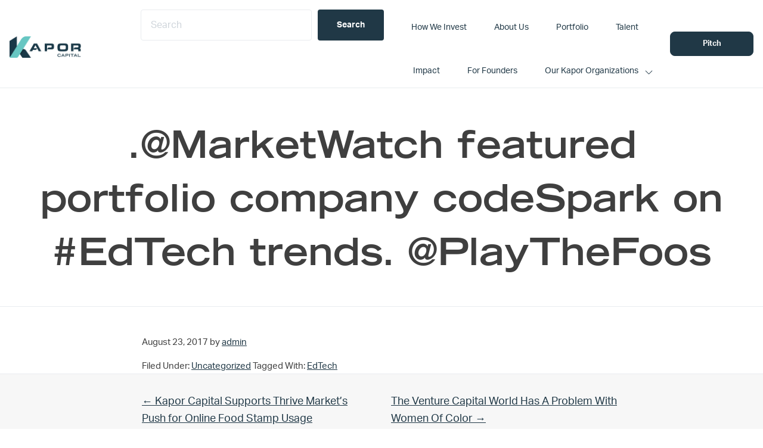

--- FILE ---
content_type: text/html; charset=UTF-8
request_url: https://www.kaporcapital.com/tweet_900418670882697216/
body_size: 10338
content:
<!DOCTYPE html>
<html lang="en-US">
<head >
<meta charset="UTF-8" />
<meta name="viewport" content="width=device-width, initial-scale=1" />
<title>.@MarketWatch featured portfolio company codeSpark on #EdTech trends. @PlayTheFoos</title>
<meta name='robots' content='max-image-preview:large' />
<link rel='dns-prefetch' href='//fonts.googleapis.com' />
<link rel='dns-prefetch' href='//use.typekit.net' />
<link rel='dns-prefetch' href='//www.googletagmanager.com' />
<link rel="alternate" type="application/rss+xml" title="Kapor Capital &raquo; Feed" href="https://www.kaporcapital.com/feed/" />
<link rel="alternate" type="application/rss+xml" title="Kapor Capital &raquo; Comments Feed" href="https://www.kaporcapital.com/comments/feed/" />
<link rel="canonical" href="https://www.kaporcapital.com/tweet_900418670882697216/" />
<script type="text/javascript">
/* <![CDATA[ */
window._wpemojiSettings = {"baseUrl":"https:\/\/s.w.org\/images\/core\/emoji\/15.0.3\/72x72\/","ext":".png","svgUrl":"https:\/\/s.w.org\/images\/core\/emoji\/15.0.3\/svg\/","svgExt":".svg","source":{"concatemoji":"https:\/\/www.kaporcapital.com\/wp-includes\/js\/wp-emoji-release.min.js?ver=6.6.4"}};
/*! This file is auto-generated */
!function(i,n){var o,s,e;function c(e){try{var t={supportTests:e,timestamp:(new Date).valueOf()};sessionStorage.setItem(o,JSON.stringify(t))}catch(e){}}function p(e,t,n){e.clearRect(0,0,e.canvas.width,e.canvas.height),e.fillText(t,0,0);var t=new Uint32Array(e.getImageData(0,0,e.canvas.width,e.canvas.height).data),r=(e.clearRect(0,0,e.canvas.width,e.canvas.height),e.fillText(n,0,0),new Uint32Array(e.getImageData(0,0,e.canvas.width,e.canvas.height).data));return t.every(function(e,t){return e===r[t]})}function u(e,t,n){switch(t){case"flag":return n(e,"\ud83c\udff3\ufe0f\u200d\u26a7\ufe0f","\ud83c\udff3\ufe0f\u200b\u26a7\ufe0f")?!1:!n(e,"\ud83c\uddfa\ud83c\uddf3","\ud83c\uddfa\u200b\ud83c\uddf3")&&!n(e,"\ud83c\udff4\udb40\udc67\udb40\udc62\udb40\udc65\udb40\udc6e\udb40\udc67\udb40\udc7f","\ud83c\udff4\u200b\udb40\udc67\u200b\udb40\udc62\u200b\udb40\udc65\u200b\udb40\udc6e\u200b\udb40\udc67\u200b\udb40\udc7f");case"emoji":return!n(e,"\ud83d\udc26\u200d\u2b1b","\ud83d\udc26\u200b\u2b1b")}return!1}function f(e,t,n){var r="undefined"!=typeof WorkerGlobalScope&&self instanceof WorkerGlobalScope?new OffscreenCanvas(300,150):i.createElement("canvas"),a=r.getContext("2d",{willReadFrequently:!0}),o=(a.textBaseline="top",a.font="600 32px Arial",{});return e.forEach(function(e){o[e]=t(a,e,n)}),o}function t(e){var t=i.createElement("script");t.src=e,t.defer=!0,i.head.appendChild(t)}"undefined"!=typeof Promise&&(o="wpEmojiSettingsSupports",s=["flag","emoji"],n.supports={everything:!0,everythingExceptFlag:!0},e=new Promise(function(e){i.addEventListener("DOMContentLoaded",e,{once:!0})}),new Promise(function(t){var n=function(){try{var e=JSON.parse(sessionStorage.getItem(o));if("object"==typeof e&&"number"==typeof e.timestamp&&(new Date).valueOf()<e.timestamp+604800&&"object"==typeof e.supportTests)return e.supportTests}catch(e){}return null}();if(!n){if("undefined"!=typeof Worker&&"undefined"!=typeof OffscreenCanvas&&"undefined"!=typeof URL&&URL.createObjectURL&&"undefined"!=typeof Blob)try{var e="postMessage("+f.toString()+"("+[JSON.stringify(s),u.toString(),p.toString()].join(",")+"));",r=new Blob([e],{type:"text/javascript"}),a=new Worker(URL.createObjectURL(r),{name:"wpTestEmojiSupports"});return void(a.onmessage=function(e){c(n=e.data),a.terminate(),t(n)})}catch(e){}c(n=f(s,u,p))}t(n)}).then(function(e){for(var t in e)n.supports[t]=e[t],n.supports.everything=n.supports.everything&&n.supports[t],"flag"!==t&&(n.supports.everythingExceptFlag=n.supports.everythingExceptFlag&&n.supports[t]);n.supports.everythingExceptFlag=n.supports.everythingExceptFlag&&!n.supports.flag,n.DOMReady=!1,n.readyCallback=function(){n.DOMReady=!0}}).then(function(){return e}).then(function(){var e;n.supports.everything||(n.readyCallback(),(e=n.source||{}).concatemoji?t(e.concatemoji):e.wpemoji&&e.twemoji&&(t(e.twemoji),t(e.wpemoji)))}))}((window,document),window._wpemojiSettings);
/* ]]> */
</script>
<link rel='stylesheet' id='sdm-styles-css' href='https://www.kaporcapital.com/wp-content/plugins/simple-download-monitor/css/sdm_wp_styles.css?ver=6.6.4' type='text/css' media='all' />
<link rel='stylesheet' id='formidable-css' href='https://www.kaporcapital.com/wp-content/plugins/formidable/css/formidableforms.css?ver=114124' type='text/css' media='all' />
<style id='wp-emoji-styles-inline-css' type='text/css'>

	img.wp-smiley, img.emoji {
		display: inline !important;
		border: none !important;
		box-shadow: none !important;
		height: 1em !important;
		width: 1em !important;
		margin: 0 0.07em !important;
		vertical-align: -0.1em !important;
		background: none !important;
		padding: 0 !important;
	}
</style>
<link rel='stylesheet' id='wp-block-library-css' href='https://www.kaporcapital.com/wp-includes/css/dist/block-library/style.min.css?ver=6.6.4' type='text/css' media='all' />
<style id='wp-block-library-theme-inline-css' type='text/css'>
.wp-block-audio :where(figcaption){color:#555;font-size:13px;text-align:center}.is-dark-theme .wp-block-audio :where(figcaption){color:#ffffffa6}.wp-block-audio{margin:0 0 1em}.wp-block-code{border:1px solid #ccc;border-radius:4px;font-family:Menlo,Consolas,monaco,monospace;padding:.8em 1em}.wp-block-embed :where(figcaption){color:#555;font-size:13px;text-align:center}.is-dark-theme .wp-block-embed :where(figcaption){color:#ffffffa6}.wp-block-embed{margin:0 0 1em}.blocks-gallery-caption{color:#555;font-size:13px;text-align:center}.is-dark-theme .blocks-gallery-caption{color:#ffffffa6}:root :where(.wp-block-image figcaption){color:#555;font-size:13px;text-align:center}.is-dark-theme :root :where(.wp-block-image figcaption){color:#ffffffa6}.wp-block-image{margin:0 0 1em}.wp-block-pullquote{border-bottom:4px solid;border-top:4px solid;color:currentColor;margin-bottom:1.75em}.wp-block-pullquote cite,.wp-block-pullquote footer,.wp-block-pullquote__citation{color:currentColor;font-size:.8125em;font-style:normal;text-transform:uppercase}.wp-block-quote{border-left:.25em solid;margin:0 0 1.75em;padding-left:1em}.wp-block-quote cite,.wp-block-quote footer{color:currentColor;font-size:.8125em;font-style:normal;position:relative}.wp-block-quote.has-text-align-right{border-left:none;border-right:.25em solid;padding-left:0;padding-right:1em}.wp-block-quote.has-text-align-center{border:none;padding-left:0}.wp-block-quote.is-large,.wp-block-quote.is-style-large,.wp-block-quote.is-style-plain{border:none}.wp-block-search .wp-block-search__label{font-weight:700}.wp-block-search__button{border:1px solid #ccc;padding:.375em .625em}:where(.wp-block-group.has-background){padding:1.25em 2.375em}.wp-block-separator.has-css-opacity{opacity:.4}.wp-block-separator{border:none;border-bottom:2px solid;margin-left:auto;margin-right:auto}.wp-block-separator.has-alpha-channel-opacity{opacity:1}.wp-block-separator:not(.is-style-wide):not(.is-style-dots){width:100px}.wp-block-separator.has-background:not(.is-style-dots){border-bottom:none;height:1px}.wp-block-separator.has-background:not(.is-style-wide):not(.is-style-dots){height:2px}.wp-block-table{margin:0 0 1em}.wp-block-table td,.wp-block-table th{word-break:normal}.wp-block-table :where(figcaption){color:#555;font-size:13px;text-align:center}.is-dark-theme .wp-block-table :where(figcaption){color:#ffffffa6}.wp-block-video :where(figcaption){color:#555;font-size:13px;text-align:center}.is-dark-theme .wp-block-video :where(figcaption){color:#ffffffa6}.wp-block-video{margin:0 0 1em}:root :where(.wp-block-template-part.has-background){margin-bottom:0;margin-top:0;padding:1.25em 2.375em}
</style>
<style id='classic-theme-styles-inline-css' type='text/css'>
/*! This file is auto-generated */
.wp-block-button__link{color:#fff;background-color:#32373c;border-radius:9999px;box-shadow:none;text-decoration:none;padding:calc(.667em + 2px) calc(1.333em + 2px);font-size:1.125em}.wp-block-file__button{background:#32373c;color:#fff;text-decoration:none}
</style>
<style id='global-styles-inline-css' type='text/css'>
:root{--wp--preset--aspect-ratio--square: 1;--wp--preset--aspect-ratio--4-3: 4/3;--wp--preset--aspect-ratio--3-4: 3/4;--wp--preset--aspect-ratio--3-2: 3/2;--wp--preset--aspect-ratio--2-3: 2/3;--wp--preset--aspect-ratio--16-9: 16/9;--wp--preset--aspect-ratio--9-16: 9/16;--wp--preset--color--black: #000000;--wp--preset--color--cyan-bluish-gray: #abb8c3;--wp--preset--color--white: #ffffff;--wp--preset--color--pale-pink: #f78da7;--wp--preset--color--vivid-red: #cf2e2e;--wp--preset--color--luminous-vivid-orange: #ff6900;--wp--preset--color--luminous-vivid-amber: #fcb900;--wp--preset--color--light-green-cyan: #7bdcb5;--wp--preset--color--vivid-green-cyan: #00d084;--wp--preset--color--pale-cyan-blue: #8ed1fc;--wp--preset--color--vivid-cyan-blue: #0693e3;--wp--preset--color--vivid-purple: #9b51e0;--wp--preset--color--navy: #203846;--wp--preset--color--gray-background: #F7F7F7;--wp--preset--color--dark-gray: #ebebeb;--wp--preset--color--off-black: #3f3f3f;;--wp--preset--color--teal: #67c6c2;--wp--preset--color--gold: #a47836;--wp--preset--color--kapor-white: #ffffff;--wp--preset--color--medium-gray: #9a9a9a;--wp--preset--color--charcoal: #3f3f3f;--wp--preset--color--light-blue: #abd6df;--wp--preset--gradient--vivid-cyan-blue-to-vivid-purple: linear-gradient(135deg,rgba(6,147,227,1) 0%,rgb(155,81,224) 100%);--wp--preset--gradient--light-green-cyan-to-vivid-green-cyan: linear-gradient(135deg,rgb(122,220,180) 0%,rgb(0,208,130) 100%);--wp--preset--gradient--luminous-vivid-amber-to-luminous-vivid-orange: linear-gradient(135deg,rgba(252,185,0,1) 0%,rgba(255,105,0,1) 100%);--wp--preset--gradient--luminous-vivid-orange-to-vivid-red: linear-gradient(135deg,rgba(255,105,0,1) 0%,rgb(207,46,46) 100%);--wp--preset--gradient--very-light-gray-to-cyan-bluish-gray: linear-gradient(135deg,rgb(238,238,238) 0%,rgb(169,184,195) 100%);--wp--preset--gradient--cool-to-warm-spectrum: linear-gradient(135deg,rgb(74,234,220) 0%,rgb(151,120,209) 20%,rgb(207,42,186) 40%,rgb(238,44,130) 60%,rgb(251,105,98) 80%,rgb(254,248,76) 100%);--wp--preset--gradient--blush-light-purple: linear-gradient(135deg,rgb(255,206,236) 0%,rgb(152,150,240) 100%);--wp--preset--gradient--blush-bordeaux: linear-gradient(135deg,rgb(254,205,165) 0%,rgb(254,45,45) 50%,rgb(107,0,62) 100%);--wp--preset--gradient--luminous-dusk: linear-gradient(135deg,rgb(255,203,112) 0%,rgb(199,81,192) 50%,rgb(65,88,208) 100%);--wp--preset--gradient--pale-ocean: linear-gradient(135deg,rgb(255,245,203) 0%,rgb(182,227,212) 50%,rgb(51,167,181) 100%);--wp--preset--gradient--electric-grass: linear-gradient(135deg,rgb(202,248,128) 0%,rgb(113,206,126) 100%);--wp--preset--gradient--midnight: linear-gradient(135deg,rgb(2,3,129) 0%,rgb(40,116,252) 100%);--wp--preset--font-size--small: 13px;--wp--preset--font-size--medium: 20px;--wp--preset--font-size--large: 36px;--wp--preset--font-size--x-large: 42px;--wp--preset--spacing--20: 0.44rem;--wp--preset--spacing--30: 0.67rem;--wp--preset--spacing--40: 1rem;--wp--preset--spacing--50: 1.5rem;--wp--preset--spacing--60: 2.25rem;--wp--preset--spacing--70: 3.38rem;--wp--preset--spacing--80: 5.06rem;--wp--preset--shadow--natural: 6px 6px 9px rgba(0, 0, 0, 0.2);--wp--preset--shadow--deep: 12px 12px 50px rgba(0, 0, 0, 0.4);--wp--preset--shadow--sharp: 6px 6px 0px rgba(0, 0, 0, 0.2);--wp--preset--shadow--outlined: 6px 6px 0px -3px rgba(255, 255, 255, 1), 6px 6px rgba(0, 0, 0, 1);--wp--preset--shadow--crisp: 6px 6px 0px rgba(0, 0, 0, 1);}:where(.is-layout-flex){gap: 0.5em;}:where(.is-layout-grid){gap: 0.5em;}body .is-layout-flex{display: flex;}.is-layout-flex{flex-wrap: wrap;align-items: center;}.is-layout-flex > :is(*, div){margin: 0;}body .is-layout-grid{display: grid;}.is-layout-grid > :is(*, div){margin: 0;}:where(.wp-block-columns.is-layout-flex){gap: 2em;}:where(.wp-block-columns.is-layout-grid){gap: 2em;}:where(.wp-block-post-template.is-layout-flex){gap: 1.25em;}:where(.wp-block-post-template.is-layout-grid){gap: 1.25em;}.has-black-color{color: var(--wp--preset--color--black) !important;}.has-cyan-bluish-gray-color{color: var(--wp--preset--color--cyan-bluish-gray) !important;}.has-white-color{color: var(--wp--preset--color--white) !important;}.has-pale-pink-color{color: var(--wp--preset--color--pale-pink) !important;}.has-vivid-red-color{color: var(--wp--preset--color--vivid-red) !important;}.has-luminous-vivid-orange-color{color: var(--wp--preset--color--luminous-vivid-orange) !important;}.has-luminous-vivid-amber-color{color: var(--wp--preset--color--luminous-vivid-amber) !important;}.has-light-green-cyan-color{color: var(--wp--preset--color--light-green-cyan) !important;}.has-vivid-green-cyan-color{color: var(--wp--preset--color--vivid-green-cyan) !important;}.has-pale-cyan-blue-color{color: var(--wp--preset--color--pale-cyan-blue) !important;}.has-vivid-cyan-blue-color{color: var(--wp--preset--color--vivid-cyan-blue) !important;}.has-vivid-purple-color{color: var(--wp--preset--color--vivid-purple) !important;}.has-black-background-color{background-color: var(--wp--preset--color--black) !important;}.has-cyan-bluish-gray-background-color{background-color: var(--wp--preset--color--cyan-bluish-gray) !important;}.has-white-background-color{background-color: var(--wp--preset--color--white) !important;}.has-pale-pink-background-color{background-color: var(--wp--preset--color--pale-pink) !important;}.has-vivid-red-background-color{background-color: var(--wp--preset--color--vivid-red) !important;}.has-luminous-vivid-orange-background-color{background-color: var(--wp--preset--color--luminous-vivid-orange) !important;}.has-luminous-vivid-amber-background-color{background-color: var(--wp--preset--color--luminous-vivid-amber) !important;}.has-light-green-cyan-background-color{background-color: var(--wp--preset--color--light-green-cyan) !important;}.has-vivid-green-cyan-background-color{background-color: var(--wp--preset--color--vivid-green-cyan) !important;}.has-pale-cyan-blue-background-color{background-color: var(--wp--preset--color--pale-cyan-blue) !important;}.has-vivid-cyan-blue-background-color{background-color: var(--wp--preset--color--vivid-cyan-blue) !important;}.has-vivid-purple-background-color{background-color: var(--wp--preset--color--vivid-purple) !important;}.has-black-border-color{border-color: var(--wp--preset--color--black) !important;}.has-cyan-bluish-gray-border-color{border-color: var(--wp--preset--color--cyan-bluish-gray) !important;}.has-white-border-color{border-color: var(--wp--preset--color--white) !important;}.has-pale-pink-border-color{border-color: var(--wp--preset--color--pale-pink) !important;}.has-vivid-red-border-color{border-color: var(--wp--preset--color--vivid-red) !important;}.has-luminous-vivid-orange-border-color{border-color: var(--wp--preset--color--luminous-vivid-orange) !important;}.has-luminous-vivid-amber-border-color{border-color: var(--wp--preset--color--luminous-vivid-amber) !important;}.has-light-green-cyan-border-color{border-color: var(--wp--preset--color--light-green-cyan) !important;}.has-vivid-green-cyan-border-color{border-color: var(--wp--preset--color--vivid-green-cyan) !important;}.has-pale-cyan-blue-border-color{border-color: var(--wp--preset--color--pale-cyan-blue) !important;}.has-vivid-cyan-blue-border-color{border-color: var(--wp--preset--color--vivid-cyan-blue) !important;}.has-vivid-purple-border-color{border-color: var(--wp--preset--color--vivid-purple) !important;}.has-vivid-cyan-blue-to-vivid-purple-gradient-background{background: var(--wp--preset--gradient--vivid-cyan-blue-to-vivid-purple) !important;}.has-light-green-cyan-to-vivid-green-cyan-gradient-background{background: var(--wp--preset--gradient--light-green-cyan-to-vivid-green-cyan) !important;}.has-luminous-vivid-amber-to-luminous-vivid-orange-gradient-background{background: var(--wp--preset--gradient--luminous-vivid-amber-to-luminous-vivid-orange) !important;}.has-luminous-vivid-orange-to-vivid-red-gradient-background{background: var(--wp--preset--gradient--luminous-vivid-orange-to-vivid-red) !important;}.has-very-light-gray-to-cyan-bluish-gray-gradient-background{background: var(--wp--preset--gradient--very-light-gray-to-cyan-bluish-gray) !important;}.has-cool-to-warm-spectrum-gradient-background{background: var(--wp--preset--gradient--cool-to-warm-spectrum) !important;}.has-blush-light-purple-gradient-background{background: var(--wp--preset--gradient--blush-light-purple) !important;}.has-blush-bordeaux-gradient-background{background: var(--wp--preset--gradient--blush-bordeaux) !important;}.has-luminous-dusk-gradient-background{background: var(--wp--preset--gradient--luminous-dusk) !important;}.has-pale-ocean-gradient-background{background: var(--wp--preset--gradient--pale-ocean) !important;}.has-electric-grass-gradient-background{background: var(--wp--preset--gradient--electric-grass) !important;}.has-midnight-gradient-background{background: var(--wp--preset--gradient--midnight) !important;}.has-small-font-size{font-size: var(--wp--preset--font-size--small) !important;}.has-medium-font-size{font-size: var(--wp--preset--font-size--medium) !important;}.has-large-font-size{font-size: var(--wp--preset--font-size--large) !important;}.has-x-large-font-size{font-size: var(--wp--preset--font-size--x-large) !important;}
:where(.wp-block-post-template.is-layout-flex){gap: 1.25em;}:where(.wp-block-post-template.is-layout-grid){gap: 1.25em;}
:where(.wp-block-columns.is-layout-flex){gap: 2em;}:where(.wp-block-columns.is-layout-grid){gap: 2em;}
:root :where(.wp-block-pullquote){font-size: 1.5em;line-height: 1.6;}
</style>
<link rel='stylesheet' id='ctf_styles-css' href='https://www.kaporcapital.com/wp-content/plugins/custom-twitter-feeds-pro/css/ctf-styles.min.css?ver=2.5.1' type='text/css' media='all' />
<link rel='stylesheet' id='simple-banner-style-css' href='https://www.kaporcapital.com/wp-content/plugins/simple-banner/simple-banner.css?ver=3.2.0' type='text/css' media='all' />
<link rel='stylesheet' id='kapor-capital-main-css' href='https://www.kaporcapital.com/wp-content/themes/kapor-captial/assets/css/main.css?ver=3.5.3' type='text/css' media='all' />
<link rel='stylesheet' id='kapor-capital-google-fonts-css' href='//fonts.googleapis.com/css?family=Source+Sans+Pro%3A400%2C600%2C700&#038;display=swap&#038;ver=3.5.3' type='text/css' media='all' />
<link rel='stylesheet' id='TradeGothic-css' href='https://www.kaporcapital.com/wp-content/themes/kapor-captial/assets/fonts/TradeGothic/MyFontsWebfontsKit.css?ver=1.0.0' type='text/css' media='all' />
<link rel='stylesheet' id='Freight-css' href='https://use.typekit.net/gjz7kuv.css?ver=6.6.4' type='text/css' media='all' />
<link rel='stylesheet' id='Eurostile-css' href='https://use.typekit.net/gjz7kuv.css?ver=6.6.4' type='text/css' media='all' />
<link rel='stylesheet' id='BergenMono-css' href='https://www.kaporcapital.com/wp-content/themes/kapor-captial/assets/fonts/BergenMono/MyFontsWebfontsKit.css?ver=1.0.0' type='text/css' media='all' />
<link rel='stylesheet' id='aktiv-grotesk-css' href='https://use.typekit.net/gjz7kuv.css?ver=6.6.4' type='text/css' media='all' />
<style id='kadence-blocks-global-variables-inline-css' type='text/css'>
:root {--global-kb-font-size-sm:clamp(0.8rem, 0.73rem + 0.217vw, 0.9rem);--global-kb-font-size-md:clamp(1.1rem, 0.995rem + 0.326vw, 1.25rem);--global-kb-font-size-lg:clamp(1.75rem, 1.576rem + 0.543vw, 2rem);--global-kb-font-size-xl:clamp(2.25rem, 1.728rem + 1.63vw, 3rem);--global-kb-font-size-xxl:clamp(2.5rem, 1.456rem + 3.26vw, 4rem);--global-kb-font-size-xxxl:clamp(2.75rem, 0.489rem + 7.065vw, 6rem);}:root {--global-palette1: #3182CE;--global-palette2: #2B6CB0;--global-palette3: #1A202C;--global-palette4: #2D3748;--global-palette5: #4A5568;--global-palette6: #718096;--global-palette7: #EDF2F7;--global-palette8: #F7FAFC;--global-palette9: #ffffff;}
</style>
<link rel='stylesheet' id='kapor-capital-css' href='https://www.kaporcapital.com/wp-content/themes/kapor-captial/style.css?ver=3.5.3' type='text/css' media='all' />
<script type="text/javascript" src="https://www.kaporcapital.com/wp-includes/js/jquery/jquery.min.js?ver=3.7.1" id="jquery-core-js"></script>
<script type="text/javascript" src="https://www.kaporcapital.com/wp-includes/js/jquery/jquery-migrate.min.js?ver=3.4.1" id="jquery-migrate-js"></script>
<script type="text/javascript" id="simple-banner-script-js-before">
/* <![CDATA[ */
const simpleBannerScriptParams = {"pro_version_enabled":"","debug_mode":false,"id":15005,"version":"3.2.0","banner_params":[{"hide_simple_banner":"yes","simple_banner_prepend_element":"body","simple_banner_position":"","header_margin":"","header_padding":"","wp_body_open_enabled":"","wp_body_open":true,"simple_banner_z_index":"","simple_banner_text":"New Release: 2023 Kapor Capital Impact Report! <a href=\"https:\/\/www.kaporcapital.com\/impact-reports\/\">Learn more.<\/a>","disabled_on_current_page":false,"disabled_pages_array":[],"is_current_page_a_post":true,"disabled_on_posts":"","simple_banner_disabled_page_paths":false,"simple_banner_font_size":"15px","simple_banner_color":"#abd6df","simple_banner_text_color":"#203846","simple_banner_link_color":"#ffffff","simple_banner_close_color":"#203846","simple_banner_custom_css":"","simple_banner_scrolling_custom_css":"","simple_banner_text_custom_css":"","simple_banner_button_css":"","site_custom_css":"","keep_site_custom_css":"","site_custom_js":"","keep_site_custom_js":"","close_button_enabled":"","close_button_expiration":"","close_button_cookie_set":false,"current_date":{"date":"2026-01-16 12:36:19.052707","timezone_type":3,"timezone":"UTC"},"start_date":{"date":"2026-01-16 12:36:19.052712","timezone_type":3,"timezone":"UTC"},"end_date":{"date":"2026-01-16 12:36:19.052714","timezone_type":3,"timezone":"UTC"},"simple_banner_start_after_date":"","simple_banner_remove_after_date":"","simple_banner_insert_inside_element":""}]}
/* ]]> */
</script>
<script type="text/javascript" src="https://www.kaporcapital.com/wp-content/plugins/simple-banner/simple-banner.js?ver=3.2.0" id="simple-banner-script-js"></script>
<script type="text/javascript" id="sdm-scripts-js-extra">
/* <![CDATA[ */
var sdm_ajax_script = {"ajaxurl":"https:\/\/www.kaporcapital.com\/wp-admin\/admin-ajax.php"};
/* ]]> */
</script>
<script type="text/javascript" src="https://www.kaporcapital.com/wp-content/plugins/simple-download-monitor/js/sdm_wp_scripts.js?ver=6.6.4" id="sdm-scripts-js"></script>
<link rel="https://api.w.org/" href="https://www.kaporcapital.com/wp-json/" /><link rel="alternate" title="JSON" type="application/json" href="https://www.kaporcapital.com/wp-json/wp/v2/posts/15005" /><link rel="EditURI" type="application/rsd+xml" title="RSD" href="https://www.kaporcapital.com/xmlrpc.php?rsd" />
		<!-- Custom Logo: hide header text -->
		<style id="custom-logo-css" type="text/css">
			.site-title, .site-description {
				position: absolute;
				clip: rect(1px, 1px, 1px, 1px);
			}
		</style>
		<link rel="alternate" title="oEmbed (JSON)" type="application/json+oembed" href="https://www.kaporcapital.com/wp-json/oembed/1.0/embed?url=https%3A%2F%2Fwww.kaporcapital.com%2Ftweet_900418670882697216%2F" />
<link rel="alternate" title="oEmbed (XML)" type="text/xml+oembed" href="https://www.kaporcapital.com/wp-json/oembed/1.0/embed?url=https%3A%2F%2Fwww.kaporcapital.com%2Ftweet_900418670882697216%2F&#038;format=xml" />

		<!-- GA Google Analytics @ https://m0n.co/ga -->
		<script async src="https://www.googletagmanager.com/gtag/js?id=G-XDVLJ5ZMF1"></script>
		<script>
			window.dataLayer = window.dataLayer || [];
			function gtag(){dataLayer.push(arguments);}
			gtag('js', new Date());
			gtag('config', 'G-XDVLJ5ZMF1');
		</script>

	<meta name="generator" content="Site Kit by Google 1.170.0" /><!-- ActiveCampaign -->
<script type="text/javascript">
    (function(e,t,o,n,p,r,i){e.visitorGlobalObjectAlias=n;e[e.visitorGlobalObjectAlias]=e[e.visitorGlobalObjectAlias]||function(){(e[e.visitorGlobalObjectAlias].q=e[e.visitorGlobalObjectAlias].q||[]).push(arguments)};e[e.visitorGlobalObjectAlias].l=(new Date).getTime();r=t.createElement("script");r.src=o;r.async=true;i=t.getElementsByTagName("script")[0];i.parentNode.insertBefore(r,i)})(window,document,"https://diffuser-cdn.app-us1.com/diffuser/diffuser.js","vgo");
    vgo('setAccount', '610914196');
    vgo('setTrackByDefault', true);

    vgo('process');
</script>
<!-- ActiveCampaign -->
<style id="simple-banner-hide" type="text/css">.simple-banner{display:none;}</style><style id="simple-banner-font-size" type="text/css">.simple-banner .simple-banner-text{font-size:15px;}</style><style id="simple-banner-background-color" type="text/css">.simple-banner{background:#abd6df;}</style><style id="simple-banner-text-color" type="text/css">.simple-banner .simple-banner-text{color:#203846;}</style><style id="simple-banner-link-color" type="text/css">.simple-banner .simple-banner-text a{color:#ffffff;}</style><style id="simple-banner-z-index" type="text/css">.simple-banner{z-index: 99999;}</style><style id="simple-banner-close-color" type="text/css">.simple-banner .simple-banner-button{color:#203846;}</style><style id="simple-banner-site-custom-css-dummy" type="text/css"></style><script id="simple-banner-site-custom-js-dummy" type="text/javascript"></script><script>document.documentElement.className += " js";</script>
<link rel="icon" href="https://www.kaporcapital.com/wp-content/uploads/2022/05/cropped-Screen-Shot-2022-05-20-at-2.26.14-PM-32x32.png" sizes="32x32" />
<link rel="icon" href="https://www.kaporcapital.com/wp-content/uploads/2022/05/cropped-Screen-Shot-2022-05-20-at-2.26.14-PM-192x192.png" sizes="192x192" />
<link rel="apple-touch-icon" href="https://www.kaporcapital.com/wp-content/uploads/2022/05/cropped-Screen-Shot-2022-05-20-at-2.26.14-PM-180x180.png" />
<meta name="msapplication-TileImage" content="https://www.kaporcapital.com/wp-content/uploads/2022/05/cropped-Screen-Shot-2022-05-20-at-2.26.14-PM-270x270.png" />
		<style type="text/css" id="wp-custom-css">
			.data-row.company-tags a:first-of-type {
    display: none;
}

article p > a.more-link {
    display: block;
}

p > a.more-link {
    display: none;
}

h2.entry-title {
    display: none;
}

h2.search-title {
	font-size: 20px !important
}

a.entry-image-link {
    display: none;
}

.search-content article {
    min-height: 280px;
}		</style>
		</head>
<body class="post-template-default single single-post postid-15005 single-format-standard wp-custom-logo wp-embed-responsive narrow-content genesis-breadcrumbs-hidden genesis-singular-image-hidden genesis-footer-widgets-visible is-single has-hero-section" itemscope itemtype="https://schema.org/WebPage"><div class="site-container"><ul class="genesis-skip-link"><li><a href="#genesis-nav-primary" class="screen-reader-shortcut"> Skip to primary navigation</a></li><li><a href="#genesis-content" class="screen-reader-shortcut"> Skip to main content</a></li><li><a href="#genesis-footer-widgets" class="screen-reader-shortcut"> Skip to footer</a></li></ul><header class="site-header" itemscope itemtype="https://schema.org/WPHeader"><div class="wrap"><div class="title-area"><a href="https://www.kaporcapital.com/" class="custom-logo-link" rel="home"><img style="max-width:120px;max-height:60px"width="251" height="76" src="https://www.kaporcapital.com/wp-content/uploads/2022/05/logo.png" class="custom-logo" alt="Kapor Capital" decoding="async" /></a><p class="site-title" itemprop="headline">Kapor Capital</p></div><nav class="nav-primary" aria-label="Main" itemscope itemtype="https://schema.org/SiteNavigationElement" id="genesis-nav-primary"><ul id="menu-primary" class="menu genesis-nav-menu menu-primary js-superfish">
      <li class="menu-item menu-item-type-post_type menu-item-object-page">
        <form action="https://www.kaporcapital.com/" method="GET" class="search-bar">
          <input type="text" name="s" placeholder="Search">
          <input type="hidden" name="post_type" value="page,press,portfolio">
          <input type="submit" value="Search" class="search-submit">
        </form>
      </li>
      <li id="menu-item-20914" class="menu-item menu-item-type-post_type menu-item-object-page menu-item-20914"><a href="https://www.kaporcapital.com/how-we-invest/" itemprop="url"><span itemprop="name">How We Invest</span></a></li>
<li id="menu-item-20407" class="menu-item menu-item-type-post_type menu-item-object-page menu-item-20407"><a href="https://www.kaporcapital.com/who-we-are/" itemprop="url"><span itemprop="name">About Us</span></a></li>
<li id="menu-item-20413" class="menu-item menu-item-type-post_type menu-item-object-page menu-item-20413"><a href="https://www.kaporcapital.com/portfolio/" itemprop="url"><span itemprop="name">Portfolio</span></a></li>
<li id="menu-item-20414" class="menu-item menu-item-type-post_type menu-item-object-page menu-item-20414"><a href="https://www.kaporcapital.com/talent/" itemprop="url"><span itemprop="name">Talent</span></a></li>
<li id="menu-item-26623" class="menu-item menu-item-type-custom menu-item-object-custom menu-item-26623"><a href="https://www.kaporcapital.com/impact-reports/" itemprop="url"><span itemprop="name">Impact</span></a></li>
<li id="menu-item-20919" class="menu-item menu-item-type-post_type menu-item-object-page menu-item-20919"><a href="https://www.kaporcapital.com/for-founders/" itemprop="url"><span itemprop="name">For Founders</span></a></li>
<li id="menu-item-21524" class="menu-item menu-item-type-custom menu-item-object-custom menu-item-has-children menu-item-21524"><a href="javascript:void(0);" itemprop="url"><span itemprop="name">Our Kapor Organizations</span></a>
<ul class="sub-menu">
	<li id="menu-item-25985" class="menu-item menu-item-type-custom menu-item-object-custom menu-item-25985"><a href="https://kaporfoundation.org/" itemprop="url"><span itemprop="name">Kapor Foundation</span></a></li>
	<li id="menu-item-21523" class="menu-item menu-item-type-custom menu-item-object-custom menu-item-21523"><a target="_blank" rel="noopener" href="https://www.kaporcenter.org/" itemprop="url"><span itemprop="name">Kapor Center</span></a></li>
	<li id="menu-item-20921" class="menu-item menu-item-type-custom menu-item-object-custom menu-item-20921"><a target="_blank" rel="noopener" href="https://www.smash.org/" itemprop="url"><span itemprop="name">SMASH</span></a></li>
</ul>
</li>
</ul></nav><div class="widget-area header-widget-area"><section id="custom_html-3" class="widget_text widget widget_custom_html"><div class="widget_text widget-wrap"><div class="textwidget custom-html-widget"><section id="custom_html-13" class="widget_text widget widget_custom_html"><div class="widget_text widget-wrap"><div class="textwidget custom-html-widget"><a href="/pitch" class="button outline small">Pitch</a></div></div></section></div></div></section>
</div></div></header><div class="site-inner"><section class="hero-section" role="banner"><div class="wrap"><div class="hero-inner"><h1 class="hero-title" itemprop="headline">.@MarketWatch featured portfolio company codeSpark on #EdTech trends. @PlayTheFoos</h1></div></div></section><div class="wrap"><main class="content" id="genesis-content"><article class="post-15005 post type-post status-publish format-standard category-uncategorized tag-edtech entry" aria-label=".@MarketWatch featured portfolio company codeSpark on #EdTech trends. @PlayTheFoos" itemscope itemtype="https://schema.org/CreativeWork" itemref="hero-section"><p class="entry-meta"><time class="entry-time" itemprop="datePublished" datetime="2017-08-23T18:05:14-07:00">August 23, 2017</time> by <span class="entry-author" itemprop="author" itemscope itemtype="https://schema.org/Person"><a href="https://www.kaporcapital.com/author/admin/" class="entry-author-link" rel="author" itemprop="url"><span class="entry-author-name" itemprop="name">admin</span></a></span>  </p><div class="entry-content" itemprop="text"></div><footer class="entry-footer"><p class="entry-meta"><span class="entry-categories">Filed Under: <a href="https://www.kaporcapital.com/category/uncategorized/" rel="category tag">Uncategorized</a></span> <span class="entry-tags">Tagged With: <a href="https://www.kaporcapital.com/tag/edtech/" rel="tag">EdTech</a></span></p></footer></article></main></div><div class="adjacent-entry-pagination pagination"><div class="wrap"><div class="pagination-previous"><a href="https://www.kaporcapital.com/kapor-capital-supports-thrive-markets-push-for-online-food-stamp-usage/" rel="prev"><span class="screen-reader-text">Previous Post: </span><span class="adjacent-post-link">← Kapor Capital Supports Thrive Market’s Push for Online Food Stamp Usage</span></a></div><div class="pagination-next"><a href="https://www.kaporcapital.com/the-venture-capital-world-has-a-problem-with-women-of-color/" rel="next"><span class="screen-reader-text">Next Post: </span><span class="adjacent-post-link">The Venture Capital World Has A Problem With Women Of Color →</span></a></div></div></div></div><footer class="site-footer" itemscope itemtype="https://schema.org/WPFooter"><div class="footer-widgets" id="genesis-footer-widgets"><h2 class="genesis-sidebar-title screen-reader-text">Footer</h2><div class="wrap"><div class="widget-area footer-widgets-1 footer-widget-area"><section id="custom_html-4" class="widget_text widget widget_custom_html"><div class="widget_text widget-wrap"><div class="textwidget custom-html-widget"><div class='footer-section-one'>
<img alt='Kapor Logo' src="https://www.kaporcapital.com/wp-content/uploads/2022/05/logo.png">
	
	<div class="wp-block-kadence-iconlist kt-svg-icon-list-items kt-svg-icon-list-items_7dee35-0d kt-svg-icon-list-columns-1 alignnone"><ul class="kt-svg-icon-list">
		
		
		<li class="kt-svg-icon-list-style-default kt-svg-icon-list-item-wrap kt-svg-icon-list-item-0 kt-svg-icon-list-level-0"><div style="display:inline-flex;justify-content:center;align-items:center;color:#203846" class="kt-svg-icon-list-single kt-svg-icon-list-single-fas_map-marker-alt"><svg style="display:inline-block;vertical-align:middle" viewbox="0 0 384 512" height="20" width="20" fill="currentColor" xmlns="http://www.w3.org/2000/svg" aria-hidden="true"><path d="M172.268 501.67C26.97 291.031 0 269.413 0 192 0 85.961 85.961 0 192 0s192 85.961 192 192c0 77.413-26.97 99.031-172.268 309.67-9.535 13.774-29.93 13.773-39.464 0zM192 272c44.183 0 80-35.817 80-80s-35.817-80-80-80-80 35.817-80 80 35.817 80 80 80z"></path></svg></div><span class="kt-svg-icon-list-text">Oakland, CA</span></li><li class="kt-svg-icon-list-style-default kt-svg-icon-list-item-wrap kt-svg-icon-list-item-1 kt-svg-icon-list-level-0"><div style="display:inline-flex;justify-content:center;align-items:center;color:#203846" class="kt-svg-icon-list-single kt-svg-icon-list-single-fe_mail"><svg style="display:inline-block;vertical-align:middle" viewbox="0 0 24 24" height="20" width="20" fill="none" stroke="currentColor" xmlns="http://www.w3.org/2000/svg" stroke-width="2" stroke-linecap="round" stroke-linejoin="round" aria-hidden="true"><path d="M4 4h16c1.1 0 2 .9 2 2v12c0 1.1-.9 2-2 2H4c-1.1 0-2-.9-2-2V6c0-1.1.9-2 2-2z"></path><polyline points="22,6 12,13 2,6"></polyline></svg></div><a href="mailto:press@kaporcapital.com" class="kt-svg-icon-list-text">press@kaporcapital.com</a></li></ul></div>
	
<div
  class="wp-block-kadence-icon kt-svg-icons kt-svg-icons_9db104-7c alignnone"
  style="text-align: left;"
>
  
	 <a
    href="https://twitter.com/KaporCapital?ref_src=twsrc%5Egoogle%7Ctwcamp%5Eserp%7Ctwgr%5Eauthor"
    class="kt-svg-style-default kt-svg-icon-wrap kt-svg-item-1"
  >
    <div
      style="
        display: inline-flex;
        justify-content: center;
        align-items: center;
        color: #444444;
      "
      class="kt-svg-icon kt-svg-icon-fa_twitter"
    >
      <svg
        style="display: inline-block; vertical-align: middle;"
        viewbox="0 0 512 512"
        height="50"
        width="50"
        fill="currentColor"
        xmlns="http://www.w3.org/2000/svg"
        aria-hidden="true"
      >
        <path
          d="M459.37 151.716c.325 4.548.325 9.097.325 13.645 0 138.72-105.583 298.558-298.558 298.558-59.452 0-114.68-17.219-161.137-47.106 8.447.974 16.568 1.299 25.34 1.299 49.055 0 94.213-16.568 130.274-44.832-46.132-.975-84.792-31.188-98.112-72.772 6.498.974 12.995 1.624 19.818 1.624 9.421 0 18.843-1.3 27.614-3.573-48.081-9.747-84.143-51.98-84.143-102.985v-1.299c13.969 7.797 30.214 12.67 47.431 13.319-28.264-18.843-46.781-51.005-46.781-87.391 0-19.492 5.197-37.36 14.294-52.954 51.655 63.675 129.3 105.258 216.365 109.807-1.624-7.797-2.599-15.918-2.599-24.04 0-57.828 46.782-104.934 104.934-104.934 30.213 0 57.502 12.67 76.67 33.137 23.715-4.548 46.456-13.32 66.599-25.34-7.798 24.366-24.366 44.833-46.132 57.827 21.117-2.273 41.584-8.122 60.426-16.243-14.292 20.791-32.161 39.308-52.628 54.253z"
        ></path>
      </svg>
    </div>
  </a>
	
	<a href="https://www.linkedin.com/company/kapor-capital/">
	<div class="kt-svg-style-default kt-svg-icon-wrap kt-svg-item-0"><div style="display:inline-flex;justify-content:center;align-items:center;color:#444444" class="kt-svg-icon kt-svg-icon-fa_linkedin"><svg style="display:inline-block;vertical-align:middle" viewbox="0 0 448 512" height="50" width="50" fill="currentColor" xmlns="http://www.w3.org/2000/svg" preserveaspectratio="xMinYMin meet" aria-hidden="true"><path d="M416 32H31.9C14.3 32 0 46.5 0 64.3v383.4C0 465.5 14.3 480 31.9 480H416c17.6 0 32-14.5 32-32.3V64.3c0-17.8-14.4-32.3-32-32.3zM135.4 416H69V202.2h66.5V416zm-33.2-243c-21.3 0-38.5-17.3-38.5-38.5S80.9 96 102.2 96c21.2 0 38.5 17.3 38.5 38.5 0 21.3-17.2 38.5-38.5 38.5zm282.1 243h-66.4V312c0-24.8-.5-56.7-34.5-56.7-34.6 0-39.9 27-39.9 54.9V416h-66.4V202.2h63.7v29.2h.9c8.9-16.8 30.6-34.5 62.9-34.5 67.2 0 79.7 44.3 79.7 101.9V416z"></path></svg></div></div></a>
	
  <a
    href="https://www.instagram.com/kaporcapital/?hl=en"
    class="kt-svg-style-default kt-svg-icon-wrap kt-svg-item-2"
  >
    <div
      style="
        display: inline-flex;
        justify-content: center;
        align-items: center;
        color: #444444;
      "
      class="kt-svg-icon kt-svg-icon-fe_instagram"
    >
      <svg
        style="display: inline-block; vertical-align: middle;"
        viewbox="0 0 24 24"
        height="50"
        width="50"
        fill="none"
        stroke="currentColor"
        xmlns="http://www.w3.org/2000/svg"
        stroke-width="2"
        stroke-linecap="round"
        stroke-linejoin="round"
        aria-hidden="true"
      >
        <rect x="2" y="2" width="20" height="20" rx="5" ry="5"></rect>
        <path d="M16 11.37A4 4 0 1 1 12.63 8 4 4 0 0 1 16 11.37z"></path>
        <line x1="17.5" y1="6.5" x2="17.5" y2="6.5"></line>
      </svg>
    </div>
  </a>
	<a
    href="https://www.facebook.com/KaporCapital/"
    class="kt-svg-style-default kt-svg-icon-wrap kt-svg-item-0"
  >
    <div
      style="
        display: inline-flex;
        justify-content: center;
        align-items: center;
        color: #444444;
      "
      class="kt-svg-icon kt-svg-icon-fa_facebook"
    >
      <svg
        style="display: inline-block; vertical-align: middle;"
        viewbox="0 0 448 512"
        height="50"
        width="50"
        fill="currentColor"
        xmlns="http://www.w3.org/2000/svg"
        preserveaspectratio="xMinYMin meet"
        aria-hidden="true"
      >
        <path
          d="M448 56.7v398.5c0 13.7-11.1 24.7-24.7 24.7H309.1V306.5h58.2l8.7-67.6h-67v-43.2c0-19.6 5.4-32.9 33.5-32.9h35.8v-60.5c-6.2-.8-27.4-2.7-52.2-2.7-51.6 0-87 31.5-87 89.4v49.9h-58.4v67.6h58.4V480H24.7C11.1 480 0 468.9 0 455.3V56.7C0 43.1 11.1 32 24.7 32h398.5c13.7 0 24.8 11.1 24.8 24.7z"
        ></path>
      </svg>
    </div>
  </a>
</div>

	
	
	
	
</div></div></div></section>
</div><div class="widget-area footer-widgets-2 footer-widget-area"><section id="nav_menu-3" class="widget widget_nav_menu"><div class="widget-wrap"><div class="menu-footer-1-container"><ul id="menu-footer-1" class="menu"><li id="menu-item-20929" class="menu-item menu-item-type-post_type menu-item-object-page menu-item-20929"><a href="https://www.kaporcapital.com/how-we-invest/" itemprop="url">How We Invest</a></li>
<li id="menu-item-20927" class="menu-item menu-item-type-post_type menu-item-object-page menu-item-20927"><a href="https://www.kaporcapital.com/who-we-are/" itemprop="url">About Us</a></li>
<li id="menu-item-20928" class="menu-item menu-item-type-post_type menu-item-object-page menu-item-20928"><a href="https://www.kaporcapital.com/portfolio/" itemprop="url">Portfolio</a></li>
<li id="menu-item-20930" class="menu-item menu-item-type-post_type menu-item-object-page menu-item-20930"><a href="https://www.kaporcapital.com/talent/" itemprop="url">Talent</a></li>
<li id="menu-item-22568" class="menu-item menu-item-type-post_type menu-item-object-page menu-item-22568"><a href="https://www.kaporcapital.com/fund-iii/" itemprop="url">Fund III</a></li>
<li id="menu-item-21630" class="menu-item menu-item-type-post_type menu-item-object-page menu-item-21630"><a href="https://www.kaporcapital.com/contact/" itemprop="url">Contact Us</a></li>
</ul></div></div></section>
<section id="nav_menu-2" class="widget widget_nav_menu"><div class="widget-wrap"><div class="menu-footer-2-container"><ul id="menu-footer-2" class="menu"><li id="menu-item-21572" class="menu-item menu-item-type-post_type menu-item-object-page menu-item-21572"><a href="https://www.kaporcapital.com/impact-reports/" itemprop="url">Impact Reports</a></li>
<li id="menu-item-20931" class="menu-item menu-item-type-post_type menu-item-object-page menu-item-20931"><a href="https://www.kaporcapital.com/for-founders/" itemprop="url">For Founders</a></li>
<li id="menu-item-21559" class="menu-item menu-item-type-post_type menu-item-object-page menu-item-21559"><a href="https://www.kaporcapital.com/news/" itemprop="url">In the News</a></li>
<li id="menu-item-21631" class="menu-item menu-item-type-custom menu-item-object-custom menu-item-21631"><a href="https://ats.rippling.com/kaporcapital/jobs" itemprop="url">Careers</a></li>
<li id="menu-item-28658" class="menu-item menu-item-type-post_type menu-item-object-page menu-item-28658"><a href="https://www.kaporcapital.com/fraudulent-recruiting-notice/" itemprop="url">Fraudulent Recruiting Notice</a></li>
</ul></div></div></section>
</div><div class="widget-area footer-widgets-3 footer-widget-area"><section id="custom_html-5" class="widget_text widget widget_custom_html"><div class="widget_text widget-wrap"><div class="textwidget custom-html-widget"><div class="footer-widget-third">
	<div class="footer-learn-more">
		Learn more about the Kapor family of organizations
		<div class="kapor-links">
<a class="smash" href="https://kaporfoundation.org" title="Kapor Foundation" target="_blank" rel="noopener">Kapor Foundation &nbsp; 
</a>
	
<a class="kcenter" href="https://www.kaporcenter.org/" target="_blank" rel="noopener">Kapor Center &nbsp;</a>

			 
<a class="smash" href="https://www.smash.org/" target="_blank" rel="noopener">SMASH</a>

	</div>
			</div>
</div></div></div></section>
</div></div></div><div class="footer-credits"><div class="wrap"><p>Copyright &#x000A9;&nbsp;2026 Kapor Capital. All right reserved.
<div class="right-links"> <a href="/privacy-policy"> Privacy Policy </a><a href="/terms-of-service"> Terms of Service </a>
</div></p></div></div></footer></div><div class="simple-banner simple-banner-text" style="display:none !important"></div><script type="text/javascript" src="https://www.kaporcapital.com/wp-content/themes/genesis/lib/js/skip-links.min.js?ver=3.5.0" id="skip-links-js"></script>
<script type="text/javascript" src="https://www.kaporcapital.com/wp-content/themes/kapor-captial/assets/js/min/main.js?ver=3.5.3" id="kapor-capital-main-js"></script>
<script type="text/javascript" src="https://www.kaporcapital.com/wp-content/themes/kapor-captial/assets/js/a11y-dialog/a11y-dialog.min.js?ver=7.4.0" id="a11y-dialog-js"></script>
<script type="text/javascript" id="axios-js-extra">
/* <![CDATA[ */
var kc_ajax = {"ajax_url":"https:\/\/www.kaporcapital.com\/wp-admin\/admin-ajax.php"};
/* ]]> */
</script>
<script type="text/javascript" src="https://www.kaporcapital.com/wp-content/themes/kapor-captial/assets/js/axios/axios.min.js?ver=0.26.1" id="axios-js"></script>
<script type="text/javascript" id="kapor-captial-responsive-menu-js-extra">
/* <![CDATA[ */
var genesis_responsive_menu = {"mainMenu":"<span class=\"hamburger\"> <\/span><span class=\"screen-reader-text\">Menu<\/span>","menuIconClass":null,"subMenu":"Submenu","subMenuIconClass":null,"menuClasses":{"combine":[".nav-primary",".nav-secondary"]},"menuAnimation":{"effect":"fadeToggle","duration":"fast","easing":"swing"},"subMenuAnimation":{"effect":"slideToggle","duration":"fast","easing":"swing"}};
/* ]]> */
</script>
<script type="text/javascript" src="https://www.kaporcapital.com/wp-content/themes/genesis/lib/js/menu/responsive-menus.min.js?ver=1.1.3" id="kapor-captial-responsive-menu-js"></script>
</body></html>


--- FILE ---
content_type: application/javascript
request_url: https://prism.app-us1.com/?a=610914196&u=https%3A%2F%2Fwww.kaporcapital.com%2Ftweet_900418670882697216%2F
body_size: 123
content:
window.visitorGlobalObject=window.visitorGlobalObject||window.prismGlobalObject;window.visitorGlobalObject.setVisitorId('0b9d2de0-d3e8-4aee-8dbc-8abe1653fc83', '610914196');window.visitorGlobalObject.setWhitelistedServices('tracking', '610914196');